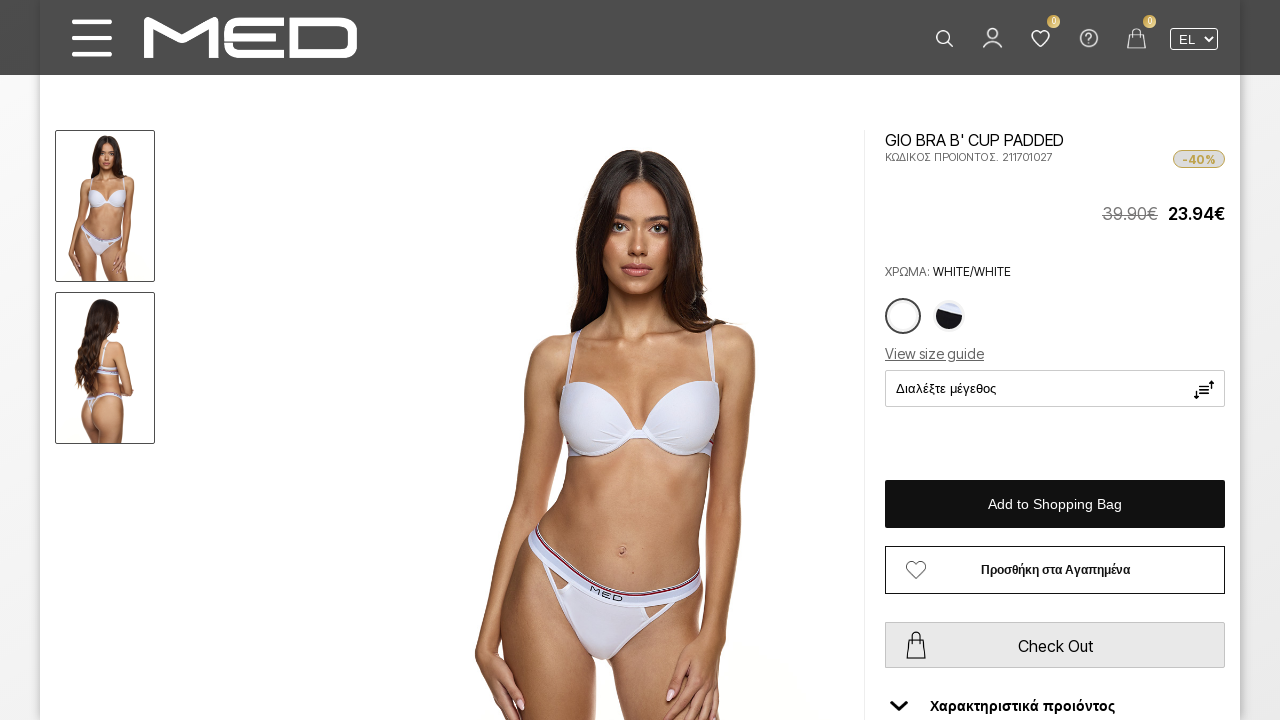

--- FILE ---
content_type: text/html; charset=UTF-8
request_url: https://med.com.gr/show_Product.php?PID=211701027&color=210&ClickAway&OutOfFrame=1
body_size: 10871
content:

<script>
	var URL = "" + window.parent.location + "";
	var n = URL.includes("&OutOfFrame=1");
	if (window.location !== window.parent.location) {
		//console.log("The page is in an iframe");
	} else {
		//console.log("The page is not in an iframe");
		if (n == false) {
			window.location.href = "" + window.location.href + "&OutOfFrame=1";
			exit;
		}
	}
</script>

<!DOCTYPE html>
<html lang="el" xml:lang="el">
<!--[if lt IE 7]>      <html class="no-js lt-ie9 lt-ie8 lt-ie7"> <![endif]-->
<!--[if IE 7]>         <html class="no-js lt-ie9 lt-ie8"> <![endif]-->
<!--[if IE 8]>         <html class="no-js lt-ie9"> <![endif]-->
<!--[if gt IE 8]><!--><!--<![endif]-->

<head>
<script>
function AddToCart(TARGET, ID, addPID, addCLR, priceList, EAN, randomItemID) {
	//console.log(ID);
	//console.log(addPID);
	//console.log(addCLR);
	//console.log(priceList);
	//console.log(EAN);
	//console.log($(".PickSizeBigSelect").val());
	//console.log($(".PickSizeBigSelect option:selected").text());
	//console.log(randomItemID);
	cleanColorDriver = randomItemID.split("-");
	clean_Color_Driver = cleanColorDriver[(cleanColorDriver.length - 2)];
	//console.log(clean_Color_Driver);

	var LogismosItemID = addPID + "-" + clean_Color_Driver + "-" + $(".PickSizeBigSelect option:selected").text() + "";
	//console.log(LogismosItemID);
	// set defaults because fucking piece of shit Internet Explorer not working..
	if (EAN === undefined || EAN == "") {
		EAN = '0';
	}
	//console.log(EAN);
//var r = confirm('Είστε σίγουροι για τη διαγραφή;');
		//if (r == true) {
	//var EAN_Code = $(".SelectedEAN13_"+ID+"").val();
	var EAN_Code = $(".PickSizeBigSelect").val();
	//console.log(LogismosItemID);
	if (EAN != '0') { EAN_Code = EAN; }
	if ((EAN_Code == "" || $("#PickSizeBigSelectQNT").val() == 0)) {
		if (EAN_Code == "") { 
			$(".PickSizeBigSelect").css({"border-color":"#f17d7d"});
		} 
		if ($(".PickSizeBigSelectQNT").val() == 0) {
			$(".PickSizeBigSelectQNT").css({"border-color":"#f17d7d"});
		}
			$(".showRoomCardMessage"+ID+"").fadeOut().fadeIn().text('');
	} else {
		if (1 == 1) {
			$(".showRoomCardMessage"+ID+"").fadeOut().fadeIn().text('');
// Post the Data |----------------------------------------------------------------------------------------//	
			$.ajax({
        		type: 'POST',
        		url: 'includes/AjaxFunctions.php',
        		data: {
					"EAN13": EAN_Code,
					"TARGET": TARGET,
            		"ID": ID,
					"addPID": LogismosItemID,
					"addCLR": addCLR,
					"priceList": priceList,
					"addQnt": $("#PickSizeBigSelectQNT").val()
        		},
        	success: function (data) {
				$("#BasketBox").hide().html(data).fadeIn();
        	},
    	});
/// Post the Data |---------------------------------------------------------------------------------------//
	};
	}
}
function GT4_event(event, productID, productTitle, productPrice, productDiscount, productSize, productQnt, productColor, productCategory1, productCategory2, productCategory3) {
	//console.log("GT4 | Add to cart send Data");
	//console.log(event);
	//console.log(productID);
	//console.log(productTitle);
	//console.log(productPrice);
	//console.log(productDiscount);
	//console.log(productSize);
	//console.log(productQnt);
	//console.log(productColor);
	//console.log(productCategory1);
	//console.log(productCategory2);
	//console.log(productCategory3);
	finalPrice = parseFloat(productPrice * productQnt).toFixed(2);
	if (productDiscount) {
		finalDiscount = parseFloat(productDiscount).toFixed(2);
	} else {
		finalDiscount = 0;
	}
	// Push the data stream
		dataLayer.push({ ecommerce: null });  // Clear the previous ecommerce object.
		dataLayer.push({
		event: event,
		ecommerce: {
			currency: "EUR",
			value: finalPrice,
			items: [
			{
			item_id: productID,
			item_name: productTitle,
			discount: finalDiscount,
			index: 0,
			item_brand: "MED",
			item_category: productCategory1,
			item_category2: productCategory2,
			item_category3: productCategory3,
			item_variant: productColor,
			location_id: "ChIJ7eAoFPQ4qBQRqXTVuBXnugk",
			price: productPrice,
			quantity: productQnt
			}
			]
		}
		});
}
	
function UpdateQNTInCart(EAN2update, QNT, SpecialCase) {
	var r = confirm('');
		if (r == true) {
			$(".CartQNT_"+EAN2update+"").hide();
// Post the Data |----------------------------------------------------------------------------------------//	
			$.ajax({
        		type: 'POST',
        		url: 'includes/AjaxFunctions.php',
        		data: {
					"EAN2update": EAN2update,
					"oldQNT": QNT,
					"newQNT": $(".CartQNT_"+EAN2update+"").val(),
					"SpecialCase": SpecialCase
        		},
        	success: function (data) {
				$("#BasketBox").hide().html(data).fadeIn();
        	},
    	});
/// Post the Data |---------------------------------------------------------------------------------------//
	} else {
		 $(".CartQNT_"+EAN2update+"").val(QNT);
	};
}	
	
function DeletePRDFromCart(EAN2delete, target) {
	// set defaults because fucking piece of shit Internet Explorer not working..
	if (target === undefined) {
		target = 'cart';
	}
	var r = confirm('Να γίνει διαγραφή από το καλάθι;');
		if (r == true) {
// Post the Data |----------------------------------------------------------------------------------------//	
			$.ajax({
        		type: 'POST',
        		url: 'includes/AjaxFunctions.php',
        		data: {
					"EAN2delete": EAN2delete,
					"deleteFromTarget": target
        		},
        	success: function (data) {
				$("#BasketBox").hide().html(data).fadeIn();
        	},
    	});
/// Post the Data |---------------------------------------------------------------------------------------//
	};
}
	
function CheckCoupon(Coupon) {
	var r = true;
	if (r == true && Coupon > 0 && Coupon != "") {
// Post the Data |----------------------------------------------------------------------------------------//	
			$.ajax({
        		type: 'POST',
        		url: 'includes/AjaxFunctions.php',
        		data: {
					"CheckCoupon": Coupon
        		},
        	success: function (data) {
				$("#BasketBox").hide().html(data).fadeIn();
        	},
    	});
/// Post the Data |---------------------------------------------------------------------------------------//
	};
}
</script>


<head>
	<meta name="generator" content="HTML Tidy for Linux (vers 25 March 2009), see www.w3.org">
<link rel="shortcut icon" href="gfx/favicon.ico"> 

<!--<meta name="viewport" content="width=device-width, initial-scale=1, maximum-scale=2.0">-->
<meta name="viewport" content="width=device-width, initial-scale=1">
<meta http-equiv="Content-Type" content="text/html; charset=UTF-8">
<meta name="keywords" content="MED.COM.GR | swimwear,underwear  and more!
swimwear, underwear, underwear shopping, man underwear, thongs underwear,
sports underwear, underwear shop, lingerie, underwear collections, glamorous
collections">
  <meta name="robots" content="index,follow">
  <meta name="description" content="MED.COM.GR | swimwear,underwear  and more!
swimwear, underwear, underwear shopping, man underwear, thongs underwear,
sports underwear, underwear shop, lingerie, underwear collections, glamorous
collections">

<script src="JS/jquery-3.7.1.min.js"></script>


<!-- Google tag (gtag.js) | Google Analytics Version 4 -->
<script async src="https://www.googletagmanager.com/gtag/js?id=G-SHP2ZC6Z4B"></script>
<script>
  window.dataLayer = window.dataLayer || [];
  function gtag(){dataLayer.push(arguments);}
  gtag('js', new Date());

  gtag('config', 'G-SHP2ZC6Z4B');
</script>
<!--/Google tag (gtag.js) | Google Analytics Version 4 -->
<!-- Google Tag Manager (noscript) -->
<noscript><iframe src="https://www.googletagmanager.com/ns.html?id=GTM-MQH488JR"
height="0" width="0" style="display:none;visibility:hidden"></iframe></noscript>
<!-- End Google Tag Manager (noscript) -->
<!-- Google Tag Manager -->
<script>(function(w,d,s,l,i){w[l]=w[l]||[];w[l].push({'gtm.start':
new Date().getTime(),event:'gtm.js'});var f=d.getElementsByTagName(s)[0],
j=d.createElement(s),dl=l!='dataLayer'?'&l='+l:'';j.async=true;j.src=
'https://www.googletagmanager.com/gtm.js?id='+i+dl;f.parentNode.insertBefore(j,f);
})(window,document,'script','dataLayer','GTM-MQH488JR');</script>
<!-- End Google Tag Manager -->

<!-- Meta Pixel Code -->
<script>
if ( self == top ) {
  console.log("load");
  !function(f,b,e,v,n,t,s)
  {if(f.fbq)return;n=f.fbq=function(){n.callMethod?
  n.callMethod.apply(n,arguments):n.queue.push(arguments)};
  if(!f._fbq)f._fbq=n;n.push=n;n.loaded=!0;n.version='2.0';
  n.queue=[];t=b.createElement(e);t.async=!0;
  t.src=v;s=b.getElementsByTagName(e)[0];
  s.parentNode.insertBefore(t,s)}(window, document,'script',
  'https://connect.facebook.net/en_US/fbevents.js');
  fbq('init', '5962163510555901');
  fbq('track', 'PageView');
}
</script>
<noscript><img height="1" width="1" style="display:none"
src="https://www.facebook.com/tr?id=5962163510555901&ev=PageView&noscript=1"
/></noscript>
<!-- End Meta Pixel Code -->

<!-- NewsLetter Code -->
<script type="text/javascript">
        window.omnisend = window.omnisend || [];
        omnisend.push(["accountID", "667407b2e1f913ba26a0ee8a"]);
        omnisend.push(["track", "$pageViewed"]);
        !function(){var e=document.createElement("script");
        e.type="text/javascript",e.async=!0,
        e.src="https://omnisnippet1.com/inshop/launcher-v2.js";
        var t=document.getElementsByTagName("script")[0];
        t.parentNode.insertBefore(e,t)}();
</script>
<!-- End NewsLetter Code -->

  <link href="CSS/Trickey_MED.css?f=200126044813" rel="stylesheet" type="text/css" media="screen">


<link rel="stylesheet" type="text/css" href="JS/lightcase-2.5.0/src/css/lightcase.css?f=200126">
<script src="JS/lightcase-2.5.0/src/js/lightcase.js"></script>
<script src="JS/lightcase-2.5.0/vendor/jQuery/jquery.events.touch.js"></script>
<script src="JS/jquery.visible.min.js"></script>


	<title>Product Presentation | med.com.gr</title>

	</head>

<body >

	<div id="BasketBox"></div>

		
<div id="BasketBox"></div>

<div class="SearchPanel">
	<div class="SearchEngineUpper">&nbsp;</div>
	<form action="show_Room.php" method="get" enctype="multipart/form-data" id="SearchForm" onsubmit="return submitHandler()">
		<div class="SearchEngineContainer">
			<div class="SearchEngineClose">X</div>
			<input name="Term" id="Term" class="SearchEngineText" type="text" style="background-image: url(gfx/form_icons/form_icon_search_MED.png) !important;" placeholder="Τι ψάχνετε;" autocomplete="off">
			<input name="Go" id="Go" class="SearchEngineButton" type="button" value="Αναζήτηση">
			<input name="Search" id="Search" type="submit" value="Go" style="display: none">
		</div>
		<div class="SearchAlert">Εισάγετε 3 χαρακτήρες το λιγότερο για αναζήτηση!</div>
	</form>
	<div class="SearchEngineLower">&nbsp;</div>
	<div class="SearchPanelFooter">MED | Copyright 2026 MED ltd | All rights reserved. Luxurious Lingerie Online</div>
</div>

<div class="LoginPanel">
	<div class="LoginEngineClose">X</div>
	<div class="LoginEngineUpper">&nbsp;</div>
	<form action="log_ver.php" method="post" enctype="multipart/form-data" id="LogForm2">
		<input type="hidden" name="MainLogin" id="MainLogin2" value="1">
		<div class="LoginContainer">
			<div class="LoginContainerTop">Login 
							</div>
			<div class="LoginContainerLeft">
				<input name="Unm" id="Unm" style="background-image: url(gfx/form_icons/form_icon_user_MED.png) !important;" class="LoginEngineText" type="text" placeholder="email" autocomplete="off">
				<input name="Ups" id="Ups" style="background-image: url(gfx/form_icons/form_icon_pass_MED.png) !important;" class="LoginEngineText" type="password" placeholder="κωδικός" autocomplete="off">
			</div>
			<div class="LoginContainerRight">
				<div class="HelpSquare RegisterNewUser">
					Δεν έχετε λογαριασμό;<br><span class='headFunctionsButton'>Πατήστε εδώ</span></div>
				<div class="ResetSquare">Ξεχάσατε τον κωδικό σας;<br><span class='headFunctionsButton'>Πατήστε εδώ</span></div>
			</div>
			<input name="LoginGoView" id="LoginGoView2" class="LoginEngineButton" type="submit" value="Είσοδος">
		</div>
		<div class="SearchAlert">Εισάγετε 3 χαρακτήρες το λιγότερο για αναζήτηση!</div>
	</form>
	<div class="LoginEngineLower">&nbsp;</div>
	<div class="LoginPanelFooter">MED | Copyright 2026 MED ltd | All rights reserved. Luxurious Lingerie Online</div>
</div>

<div class="ResetSquarePanel">
	<div class="ResetSquareClose">X</div>
	<div class="ResetSquareUpper">&nbsp;</div>
	<form action="log_ver.php" method="post" enctype="multipart/form-data" id="LogForm">
		<input type="hidden" name="MainLogin" id="MainLogin" value="1">
		<div class="ResetContainer">
			<div class="LoginContainerTop">Ανάκτηση							</div>
			<div class="LoginContainerDetails">Θα σας στείλουμε email με τις οδηγίες ανάκτησης πρόσβασης στον λογαριασμό σας</div>
			<div class="LoginContainerLeft">
				<input name="Rst" id="Rst" style="background-image: url(gfx/form_icons/form_icon_email_MED.png) !important;" class="LoginEngineText" type="text" placeholder="email" autocomplete="off">
			</div>
			<div class="LoginContainerRight">
				<div class="HelpSquare OpenReseter">
					<a href="reseter.php">
						Έχετε κωδικό επαναφοράς;<br><span class='headFunctionsButton'>Πατήστε εδώ</span></a>
				</div>
				<div class="HelpSquare RegisterNewUser">
					Δεν έχετε λογαριασμό;<br><span class='headFunctionsButton'>Πατήστε εδώ</span></div>
			</div>
			<input name="LoginGoView" id="LoginGoView" class="LoginEngineButton" type="submit" value="Επαναφορά">
		</div>
		<div class="SearchAlert">Εισάγετε 3 χαρακτήρες το λιγότερο για αναζήτηση!</div>
	</form>
	<div class="ResetSquareLower">&nbsp;</div>
	<div class="ResetSquareFooter">MED | Copyright 2026 MED ltd | All rights reserved. Luxurious Lingerie Online</div>
</div>

<div class="RegisterPanel">
	<div class="RegisterEngineClose">X</div>
	<div class="RegisterEngineUpper">&nbsp;</div>
	<form action="" method="post" enctype="multipart/form-data" id="LogForm3">
		<input type="hidden" name="MainRegister" id="MainRegister" value="1">
		<input type="hidden" name="ActiveForm" value="NL">
		<div class="RegisterContainer">
			<div class="RegisterContainerTop">Register
							</div>
			<div class="RegisterContainerLeft">
				<!--------------------------------------------------------------------->
				<span class="InputErrorHandler">
					</span>
				<input name="NL_email" id="NL_email" style="background-image: url(gfx/form_icons/form_icon_email_MED.png) !important;" class="LoginEngineText
				" type="text" value="" placeholder="Email *">
				<span class="InputErrorHandler">
					</span>
				<select name="NL_gender" style="background-image: url(gfx/form_icons/form_icon_gender_MED.png) !important;" id="NL_gender" class="LoginEngineSelect">
					<option value="0" >Φύλο *</option>
					<option value="man" >Άντρας</option>
					<option value="woman" >Γυναίκα</option>
					<option value="unknown" >Άλλο</option>
				</select>

				<span class="InputErrorHandler">
					</span>
				<input name="NL_pass" style="background-image: url(gfx/form_icons/form_icon_pass_MED.png) !important;" class="LoginEngineText
				" type="password" value="" placeholder="Κωδικός *">

				<span class="InputErrorHandler">
					</span>
				<input name="NL_Vpass" style="background-image: url(gfx/form_icons/form_icon_vpass_MED.png) !important;" class="LoginEngineText
				" type="password" value="" placeholder="Επιβεβαίωση κωδικού *">
				<!--------------------------------------------------------------------->
			</div>
			<div class="RegisterContainerRight">
				<div class="HelpSquare OpenLoginPanel">
					Έχετε ήδη λογαριασμό;<br><span class='headFunctionsButton'>Πατήστε εδώ</span></div>
				<div class="ResetSquare">Ξεχάσατε τον κωδικό σας;<br><span class='headFunctionsButton'>Πατήστε εδώ</span></div>
			</div>

			<input type="submit" class="LoginEngineButton" value="Δημιουργία χρήστη">

		</div>
		<div class="SearchAlert">Εισάγετε 3 χαρακτήρες το λιγότερο για αναζήτηση!</div>
	</form>
	<div class="RegisterEngineLower">&nbsp;</div>
	<div class="LoginPanelFooter">MED | Copyright 2026 MED ltd | All rights reserved. Luxurious Lingerie Online</div>
</div>

<div id="mainHeader">
	<div class="mainHeaderContainer">
		<div id="mainLogo">
			<div id="burger"></div>
			<div id="Logo">
				<a class="fullFitURL" href="https://med.com.gr"></a>
			</div>
		</div>

		<div id="mainOption">
			<span class="mainIcon mainIcon1 Searcher">
			</span>
			<span class="mainIcon mainIcon2">
									<a class="MobileAccount OpenLoginPanel">
										</a>
			</span>
			<span class="mainIcon mainIcon3">
				<a href="cart.php?loved=1">
					<span class="LovedCount">
						0					</span>
				</a>
			</span>
			<span class="mainIcon mainIcon4">
				<a href="messageBoard"></a>
			</span>
			<span class="mainIcon mainIcon5">
				<a href="QA"></a>
			</span>
			<span class="mainIcon mainIcon6">
				<a href="cart.php">
					<span class="CartCount">
						0					</span>
				</a>
			</span>
			<span class="mainIcon mainIcon7">
				<select id="LangSelectBox" name="">
										<option value="el" selected="selected">EL</option>
					<option value="en" >EN</option>
														</select>
				<script>
					$(function() {
						$("#LangSelectBox").change(function() {
							location.href = "lang_set.php?lang=" + $(this).val() + "";
						})
					})
				</script>
			</span>
		</div>


				<div class="menuExpanded">
			<div id="mainLogoX">
				<div id="burgerX"></div>
				<div id="LogoX"></div>
			</div>
			<div id="menuBody">
				<a href="show_Room.php?new=1&g=w">
				<span class="mainLink">
					<span class="LinkLabel">Women</span>
				</span>
				</a>
				<a href="show_Room.php?g=w&new=1">
					<span class="SubLink">New Collection</span>
				</a>
				<a href="show_Room.php?g=w&basic=1">
					<span class="SubLink">Basic</span>
				</a>
				<a href="show_Room.php?g=w&gen=uw">
					<span class="SubLink">Underwear</span>
				</a>
				<a href="show_Room.php?g=w&gen=ow">
					<span class="SubLink">Loungewear</span>
				</a>
				<a href="show_Room.php?g=w&gen=bs">
					<span class="SubLink">Beachwear</span>
				</a>
				<a href="show_Room.php?g=w&gen=ft">
					<span class="SubLink">Athleisure</span>
				</a>
				

				<a href="show_Room.php?new=1&g=m">
					<span class="mainLink">
						<span class="LinkLabel">Men</span>
					</span>
				</a>
				<a href="show_Room.php?g=m&new=1">
					<span class="SubLink">New Collection</span>
				</a>
				<a href="show_Room.php?g=m&basic=1">
					<span class="SubLink">Basic</span>
				</a>
				<a href="show_Room.php?g=m&gen=uw">
					<span class="SubLink">Underwear</span>
				</a>
				<a href="show_Room.php?g=m&gen=ow">
					<span class="SubLink">Loungewear</span>
				</a>
				<a href="show_Room.php?g=m&gen=bs">
					<span class="SubLink">Beachwear</span>
				</a>
				<a href="show_Room.php?g=m&gen=ft">
					<span class="SubLink">Athleisure</span>
				</a>
				
				<a href="show_Room.php?gen=ac">
					<span class="mainLink">
						<span class="LinkLabel">Accessories</span>
					</span>
				</a>
				
				<a href="show_Room.php?g=g">
					<span class="mainLink">
						<span class="LinkLabel">Eyewear</span>
					</span>
				</a>

				
				<a href="show_Room.php?special=1">
					<span class="mainLink">
						<span class="LinkLabel">Offers</span>
					</span>
				</a>
			</div>
						
		</div>

	</div>
</div>
	<div class="Content " id="Content" style="max-height: 100% !important;">

		<div id="Main">
			
			<div class="ShowLeft">
								<div class="ProdPicMain" style="background-image: url(products/imgs/211701027_210-01.jpg)"></div>
				<dic class="ProdPics">
											<div class="ProdPicsThumbs" style="background-image: url(products/imgs/211701027_210-01.jpg)" onClick="changeMainBG('211701027_210-01.jpg')"></div>
											<div class="ProdPicsThumbs" style="background-image: url(products/imgs/211701027_210-02.jpg)" onClick="changeMainBG('211701027_210-02.jpg')"></div>
					
					
				</dic>
			</div>

			<div class="ShowRight">
				<div class="ShowRightTitle">GIO BRA B&#39; CUP PADDED 				</div>
				<div class="ShowRightRef ClickAway_enhance_text_color">ΚΩΔΙΚΟΣ ΠΡΟΙΟΝΤΟΣ. 211701027											<span class="DiscPer">-40%</span>
									</div>

				<span class="PriceTag"><span class='arxikh'>39.90&#8364;</span>23.94&#8364;</span>

				
				<div class="RestOfThePicks">

											<div class="PickOtherColor">
							<div class="PickOtherColorTitle">
								<span class="PickOtherColor_Title">ΧΡΩΜΑ: <span class='activeColorPick'>WHITE/WHITE</span>								</span>
							</div>
																<a class='showRoomCardImageLink' href='show_Product.php?PID=211701027&color=210&ClickAway='>
										<div class="ColorOptionContainer">
											<div class="OtherColorOption  pickedColor " style="background-color: WHITE/WHITE; ">
																							</div>
											<div class="OtherColorText ClickAway_enhance_text_color">WHITE/WHITE</div>
											<div class="ActiveColor" style="background-color: #000000"></div>
										</div>
									</a>
																		<a class='showRoomCardImageLink' href='show_Product.php?PID=211701027&color=076&ClickAway='>
										<div class="ColorOptionContainer">
											<div class="OtherColorOption " style="background-color: #f1f1f1; background-image: url(products/color_imgs/211701027_076.jpg);; ">
																							</div>
											<div class="OtherColorText ClickAway_enhance_text_color">BLACK/WHITE</div>
											<div class="ActiveColor" ></div>
										</div>
									</a>
																						</div>
					
					<div class="PickSizeBig">
						<div class="DIscoverYourSize"><a href="unipage.php?PID=12&NL=999">View size guide</a></div>
						<script>
							sizeRests = Array();
						</script>

						<div class="SizeAlertPlace">
							<div class="SizeAlert">&nbsp;</div>
						</div>
						<select id="PickSizeBigSelect" class="PickSizeBigSelect" onChange="SetSizeAlert(); revealQNT()">
							<option value="">Διαλέξτε μέγεθος</option>
															<option value="5210120247574" >80B</option>
															<option value="5210120247581" >85B</option>
													</select>

						<select id="PickSizeBigSelectQNT" class="PickSizeBigSelectQNT" onChange="removeErrorAlert()">
							<option value="0">Διαλέξτε ποσότητα</option>
															<option class="QNT_option QNT_option1" value="1">1</option>
															<option class="QNT_option QNT_option2" value="2">2</option>
															<option class="QNT_option QNT_option3" value="3">3</option>
															<option class="QNT_option QNT_option4" value="4">4</option>
															<option class="QNT_option QNT_option5" value="5">5</option>
															<option class="QNT_option QNT_option6" value="6">6</option>
															<option class="QNT_option QNT_option7" value="7">7</option>
															<option class="QNT_option QNT_option8" value="8">8</option>
															<option class="QNT_option QNT_option9" value="9">9</option>
															<option class="QNT_option QNT_option10" value="10">10</option>
													</select>

						<script>
															sizeRests["5210120247574"] = '3';
															sizeRests["5210120247581"] = '2';
													</script>

					</div>

					
					<div class="AddOptions">
						<input type="hidden" id="SelectedEAN13" class="SelectedEAN13_37153" value="">
						<div class="productMessageBoard">
	<div class="AlreadyAdded showRoomCardMessage showRoomCardMessage37153"></div>
</div>
						
						<button class="AddToBagBig " onClick='AddToCart(
			"Cart",
			"37153",
			"211701027", 
			"210",
			"Lianikis", 
			"", 
			"211701027-210-80B"
			), 
			GT4_event(
				"add_to_cart", 
				"GIO BRA B&#39; CUP PADDED ", 
				"211701027", 
				"23.94", 
				"40", 
				$(".PickSizeBigSelect option:selected").text(), 
				$("#PickSizeBigSelectQNT").val(), 
				"WHITE/WHITE", 
				"Women", 
				"Underwear", 
				"Bras"
				)'>Add to Shopping Bag</button>
													<button class="AddToFavoritesBig" onClick='AddToCart(
								"Loved",
								"37153",
								"211701027", 
								"210",
								"Lianikis",
								"",
								"211701027-210-80B"
								)'>Προσθήκη στα Αγαπημένα</button>
													<span class="goToMyCart" onclick="goToMyCart()">Check Out</span>
						<script>
							function goToMyCart(){
								console.log("ok");
								//window.opener.location.href = "cart.php";
								window.parent.location.href = "cart.php";
								window.close();
							}
						</script>
					</div>
				</div>

				<div class="accordions">
					<div class="accordion accordion1">
						<div class="accordionTitle" onclick="accordion(1)">
							Χαρακτηριστικά προιόντος							<div class="accordionManage accordionManage1"> </div>
						</div>
						<div class="accordionContent accordionContent1">
							<div class="showProductAttributes">


							Κατηγορία: Underwear<br>							Υποκατηγορία: Bras<br>																												
							Σεζόν: BASIC<br>							Χρώμα: WHITE/WHITE<br>														</div>
						</div>
					</div>
					<div class="accordion accordion2">
						<div class="accordionTitle" onclick="accordion(2)">
							 Παραδόσεις και Eπιστροφές							<div class="accordionManage accordionManage2"> </div>
						</div>
						<div class="accordionContent accordionContent2">
							<iframe class="productDetailsIframe" src="unipage.php?PID=34&NL=10" frameBorder="0">Browser not compatible.</iframe>
						</div>
					</div>
					<div class="accordion accordion3" style="display: none;">
						<div class="accordionTitle" onclick="accordion(3)">
							Αναζήτηση σε Kατάστημα
							<div class="accordionManage accordionManage3"> </div>
						</div>
						<div class="accordionContent accordionContent3">Αναζήτηση σε Kατάστημα</div>
					</div>
					<div class="accordion accordion4" style="display: none;">
						<div class="accordionTitle" onclick="accordion(4)">
							Customer Care
							<div class="accordionManage accordionManage4"> </div>
						</div>
						<div class="accordionContent accordionContent4">
							<iframe class="productDetailsIframe" src="contact.php?pid=211701027" frameBorder="0">Browser not compatible.</iframe>
						</div>
					</div>
				</div>
				
				<div class="VariousInfos">
					<a href="unipage.php?PID=9&NL=999">
						<div class="VariousLeft" style="background-image: url(gfx/deliveryIcon.png)">Παραδόσεις και επιστροφές</div>
					</a>
					<a class="ReachToStore" href="unipage.php?PID=14&NL=999">
						<div class="VariousRight" style="background-image: url(gfx/locationIcon.png)">Αναζήτηση σε κατάστημα</div>
					</a>
					<a href="contact.php?pid=211701027">
						<div class="VariousRight">Ρωτήστε μας για αυτό</div>
					</a>
					<a href="unipage.php?PID=14&NL=999">
						<div class="VariousLeft" style="background-image: url(gfx/shareIcon.png)">Share</div>
					</a>
				</div>

				<div class="VariousInfosContainer">
					<div class="closeVariousContainer readMoreProduct">Close | X</div>
					<div class="SpecificInfos">
						<div class="descriptionInfos Open">
							Description
						</div>
						<div class="SpecificationsInfos">
							Specifications
						</div>
					</div>
					<div class="descriptionInfosContainer">
						<div class="descriptionInfosText OpenText">
							Lorem ipsum dolor sit amet, consectetur adipiscing elit, sed do eiusmod tempor incididunt ut labore et dolore magna aliqua. Ut enim ad minim veniam, quis nostrud exercitation ullamco laboris nisi ut aliquip ex ea commodo consequat. Duis aute irure dolor in reprehenderit in voluptate velit esse cillum dolore eu fugiat nulla pariatur. Excepteur sint occaecat cupidatat non proident, sunt in culpa qui officia deserunt mollit anim id est laborum.
							<br><br>
							Lorem ipsum dolor sit amet, consectetur adipiscing elit, sed do eiusmod tempor incididunt ut labore et dolore magna aliqua. Ut enim ad minim veniam, quis nostrud exercitation ullamco laboris nisi ut aliquip ex ea commodo consequat. Duis aute irure dolor in reprehenderit in voluptate velit esse cillum dolore eu fugiat nulla pariatur. Excepteur sint occaecat cupidatat non proident, sunt in culpa qui officia deserunt mollit anim id est laborum.
						</div><a class="readMoreProduct descriptionInfosReadMore OpenReadMore">Read more</a>
					</div>
					<div class="SpecificationsInfosContainer">
						<div class="SpecificationsInfosText">
							Lorem ipsum dolor sit amet, consectetur adipiscing elit, sed do eiusmod tempor incididunt ut labore et dolore magna aliqua. Ut enim ad minim veniam, quis nostrud exercitation ullamco laboris nisi ut aliquip ex ea commodo consequat. Duis aute irure dolor in reprehenderit in voluptate velit esse cillum dolore eu fugiat nulla pariatur. Excepteur sint occaecat cupidatat non proident, sunt in culpa qui officia deserunt mollit anim id est laborum.
							<br><br>
							Lorem ipsum dolor sit amet, consectetur adipiscing elit, sed do eiusmod tempor incididunt ut labore et dolore magna aliqua. Ut enim ad minim veniam, quis nostrud exercitation ullamco laboris nisi ut aliquip ex ea commodo consequat. Duis aute irure dolor in reprehenderit in voluptate velit esse cillum dolore eu fugiat nulla pariatur. Excepteur sint occaecat cupidatat non proident, sunt in culpa qui officia deserunt mollit anim id est laborum.
						</div><a class="readMoreProduct SpecificationsInfosReadMore">Read more</a>
					</div>
				</div>
			</div>

		</div>

		<script>
			function accordion(id) {
				console.log(id);
				if ($(".accordionManage" + id).hasClass("openInfo")) {
					$(".accordionManage" + id).removeClass("openInfo");
					$(".accordionContent" + id).slideUp();
				} else {
					$(".accordionManage" + id).addClass("openInfo");
					$(".accordionContent" + id).slideDown();
				}
			}
			function SetSizeAlert() {
				$('#PickSizeBigSelect').removeAttr('style');
				$("#SelectedEAN13").val($("#PickSizeBigSelect").val());
				// console.log(sizeRests[$("#PickSizeBigSelect").val()]);
				if (sizeRests[$("#PickSizeBigSelect").val()] == 1) {
					$(".SizeAlert").fadeOut();
					setTimeout(function() {
						$(".SizeAlert").removeClass("fewItems").addClass("lastItem").fadeIn().text("Τελευταίο τεμάχιο!");
					}, 300);
				} else
				if (sizeRests[$("#PickSizeBigSelect").val()] > 1 && sizeRests[$("#PickSizeBigSelect").val()] <= 3) {
					$(".SizeAlert").fadeOut();
					setTimeout(function() {
						$(".SizeAlert").removeClass("lastItem").addClass("fewItems").fadeIn().text("Τελευταία τεμάχια!");
					}, 300);
				} else {
					$(".SizeAlert").fadeOut();
					setTimeout(function() {
						$(".SizeAlert").removeClass("lastItem").removeClass("fewItems").fadeIn().text("");
					}, 0);
				}
			}

			function revealQNT() {
				if ($("#PickSizeBigSelect").val() == "") {
					$("#PickSizeBigSelectQNT").fadeOut();
					$(".QNT_option").hide();
					$("#PickSizeBigSelectQNT").val("0");
				} else {
					$(".QNT_option").hide().attr('disabled', 'disabled');
					$("#PickSizeBigSelectQNT").val($("#PickSizeBigSelectQNT option:first").val());
					$('#PickSizeBigSelectQNT').removeAttr('style');
					$("#PickSizeBigSelectQNT").fadeIn();

					for (i = 0; i <= parseInt(sizeRests[$("#PickSizeBigSelect").val()]); i++) {
						$(".QNT_option" + i + "").removeAttr('disabled').show();
					}
				}
			}

			function removeErrorAlert() {
				$("#PickSizeBigSelectQNT").css({
					"border-color": ""
				});
			}

			function changeMainBG(url) {
				$('.ProdPicMain').fadeOut(00).fadeIn(300).css('background-image', 'url(products/imgs/' + url + ')');
			}

			// product infos box switch
			$(".descriptionInfos").click(function() {
				if ($(".descriptionInfos").hasClass("Open")) {} else {
					$(".descriptionInfosReadMore").addClass("OpenReadMore");
					$(".SpecificationsInfosReadMore").removeClass("OpenReadMore");
					$(".SpecificationsInfos").removeClass("Open");
					$(".SpecificationsInfosText").hide().removeClass("OpenText");
					$(".descriptionInfos").addClass("Open");
					$(".descriptionInfosText").fadeIn(800).addClass("OpenText");
				}
			});
			$(".SpecificationsInfos").click(function() {
				if ($(".SpecificationsInfos").hasClass("Open")) {} else {
					$(".SpecificationsInfosReadMore").addClass("OpenReadMore");
					$(".descriptionInfosReadMore").removeClass("OpenReadMore");
					$(".descriptionInfos").removeClass("Open");
					$(".descriptionInfosText").hide().removeClass("OpenText");
					$(".SpecificationsInfos").addClass("Open");
					$(".SpecificationsInfosText").fadeIn(800).addClass("OpenText");
				}
			});

			// open/close the descriptions container
			$('.readMoreProduct').click(function() {
				if ($(".VariousInfosContainer").hasClass("openVariousContainer")) {
					$(".VariousInfosContainer").removeClass("openVariousContainer");
					$(".descriptionInfos, .SpecificationsInfos").removeClass("VariousInfosOpen");
					$(".readMoreProduct").removeClass("readMoreProductOpen");
					$(".closeVariousContainer").hide();
					$(".descriptionInfosText, .SpecificationsInfosText").removeClass("OpenTexts");
				} else {
					$(".VariousInfosContainer").addClass("openVariousContainer");
					$(".descriptionInfos, .SpecificationsInfos").addClass("VariousInfosOpen");
					$(".readMoreProduct").addClass("readMoreProductOpen");
					$(".closeVariousContainer").fadeIn();
					$(".descriptionInfosText, .SpecificationsInfosText").addClass("OpenTexts");
				}
			});

			GT4_event("view_item", "GIO BRA B&#39; CUP PADDED ", "211701027", "23.94", "40", $(".PickSizeBigSelect option:selected").text(), $("#PickSizeBigSelectQNT").val(), "WHITE/WHITE", "Women", "Underwear", "Bras");
		</script>

		
<div id="mainFooter">
	<div class="mainFooterLogo"></div>
	<div class='footerColumn'>
		<div class='footerColumnTitle'>Σχετικά με μας</div>
			<div class='footerLink'>
				<a href='Announcements'>Ανακοινώσεις
				</a>
			</div>
			<div class='footerLink'>
				<a href='ourStores'>Καταστήματα
				</a>
			</div>
			<div class='footerLink'>
				<a href='company'>Η εταιρεία
				</a>
			</div>
			<div class='footerLink'>
				<a href='MED-Euroleague'>MED Fitness
				</a>
			</div>
			<div class='footerLink'>
				<a href='contactUs'>Επικοινωνία
				</a>
			</div></div>
				<div class='sexy_vertical_line 6'></div>
				<div class='footerColumn'>
				<div class='footerColumnTitle'>Όροι</div>
				
			<div class='footerLink'>
				<a href='GeneralMeeting'>Πρόσκλησεις σε Γενικές Συνελεύσεις
				</a>
			</div>
			<div class='footerLink'>
				<a href='MeetingResults'>Αποτελέσματα Γενικών Συνελεύσεων
				</a>
			</div>
			<div class='footerLink'>
				<a href='InvestmentRelations'>Επενδυτικές σχέσεις
				</a>
			</div>
			<div class='footerLink'>
				<a href='generalTerms'>Γενικοί όροι
				</a>
			</div>
			<div class='footerLink'>
				<a href='CorporateGovernanceCode'>Κώδικες
				</a>
			</div>
			<div class='footerLink'>
				<a href='termsConditions'>Πολιτική Απορρήτου
				</a>
			</div>
			<div class='footerLink'>
				<a href='payments'>Πληρωμές
				</a>
			</div>
			<div class='footerLink'>
				<a href='ArticlesOfIncorporation'>Καταστατικό εταιρείας
				</a>
			</div>
			<div class='footerLink'>
				<a href='Flyer'>Πληροφοριακό Έντυπο MED
				</a>
			</div>
			<div class='footerLink'>
				<a href='deliveryPolicies'>Παραδόσεις
				</a>
			</div>
			<div class='footerLink'>
				<a href='returnPolicies'>Επιστροφές & Τρόποι αντικατάστασης
				</a>
			</div></div>
				<div class='sexy_vertical_line 17'></div>
				<div class='footerColumn'>
				<div class='footerColumnTitle'>Βοήθεια</div>
				
			<div class='footerLink'>
				<a href='QA'>Συχνές ερωτήσεις
				</a>
			</div>
			<div class='footerLink'>
				<a href='findYourSize'>Οδηγός μεγεθών
				</a>
			</div>
			<div class='footerLink'>
				<a href='clothesCare'>Σωστή πλύση και φροντίδα μαγιό
				</a>
			</div></div>
	<div class='footerSocialColumn'>
		<div class='footerColumnTitle'>Η MED δέχεται</div>
		<span class="accepted_Cards">
			<img class="acceptedCards" src="gfx/front/acceptedCards.png">
		</span>
	
		<div class='footerColumnTitle'>Ακολουθήστε Μας</div>

		<a target="_blank" href="https://twitter.com/label_med"><img class="socialIcon" src="gfx/socialIcons/twitter_MED.png" alt="twitter | MED.com.gr" /></a>
		<a target="_blank" href="https://www.instagram.com/med.com.gr/"><img class="socialIcon" src="gfx/socialIcons/instagram_MED.png" alt="instagram | MED.com.gr" /></a>
		<a target="_blank" href="https://www.facebook.com/med.com.gr/"><img class="socialIcon" src="gfx/socialIcons/facebook_MED.png" alt="facebook | MED.com.gr" /></a>
		<a target="_blank" href="https://wa.me/306932657683"><img class="socialIcon" src="gfx/socialIcons/whatsapp_MED.png" alt="whatsapp | MED.com.gr" /></a>
		<a target="_blank" href="https://www.youtube.com/channel/UCkmNc3gganvaB6mEu7TBqTg?view_as=subscriber"><img class="socialIcon" src="gfx/socialIcons/youtube_MED.png" alt="" /></a>
		<a href="contact.php"><img class="socialIcon" src="gfx/socialIcons/contactUs_MED.png" alt="" /></a>
		
		<div class="EuroleagueFooter">
			<a href="MED-Euroleague">
				<div class="MedFitnessBanner">
					<img src="gfx/medFitnessBanners/MED-EUROLEAGUE-Digital-Banner.gif" style="width:100%; height:auto;">
				</div>
			</a>
		</div>
	</div>

	<div class="madeWithLove">
		<a href="https://trickey.eu" target="_blank">
			Proudly created by <span>Trickey Business</span><img src="https://trickey.eu/files/gfx/TrickeyLogo.png" height="10" alt="Co-Created and designed by : trickey.eu"> | © 2026		</a></span>
	</div>
</div>






<script>
	// show the fixed filters button on mobiles 
	window.onscroll = function (e) {
    	//console.log(window.scrollY);
		if ($(window).width() < 600) {
			console.log("less");
			if (window.scrollY > 160) {
				$("#MobileFilterMenu").addClass("fixTheFilters");
			} 
			if (window.scrollY <= 160) {
				$("#MobileFilterMenu").removeClass("fixTheFilters");
			}

			// hide the filter button when on footer
			if ($('#mainFooter').visible(true)) {
				$("#MobileFilterMenu").fadeOut(); 
			} else {
				$("#MobileFilterMenu").fadeIn();
			}
		}
	};

	// disable the scrolling while on filters
	$("#FilterMenu").on("wheel", function ( e ) {
            var event = e.originalEvent,
                d = -event.deltaY || -event.detail ;

            this.scrollTop += ( d < 0 ? 1 : -1 ) * 30;
            e.preventDefault();
    });

	// filter boxes
	$(".filterContainerTitle").on("click", function() {
		if ($(this).parent().hasClass("filterExpanded")) {
			$(this).parent().removeClass("filterExpanded");
		} else {
			$(this).parent().addClass("filterExpanded");
		}
	});
	// expand the boxes being active
	setTimeout(function() {
															}, 500);
	// still to add categoryFilter
	// still to add sizeFilter

	// Show boxes if must
	$(document).ready(function() {
			});

	// Burger menu and general menu scripts
	$("#burger").on("click", function() {
		$("#burger").css({
			"background-image": "url(../gfx/menuIcons/burgerFalse.png)",
			"opacity": "0"
		});
		$(".menuFrame").hide();
		// $(".subMenuSidePic").hide();
		$(".menuOption").removeClass("active");
		$(".menuExpanded").fadeIn();
		$(this).addClass("active");
		// $(".subMenuSidePic").fadeIn(800);
	});
	$("#burgerX").on("click", function() {
		$("#burger").css({
			"background-image": "url(../gfx/menuIcons/burger.png)",
			"opacity": "100"
		});
		// $(".subMenuSidePic").hide();
		$(".menuFrame").hide();
		$(".menuExpanded").fadeOut();
		$(".menuOption").removeClass("active");
		$('#mainHeader')
			.delay(500)
			.queue(function(next) {
				$(this).css({
					"z-index": "1"
				});
				next();
			});
	});
	$(document).mouseup(function(e) {
		var container = $(".menuExpanded");
		// if the target of the click isn't the container nor a descendant of the container
		if (!container.is(e.target) && container.has(e.target).length === 0) {
			// container.hide();
		}
	});

	$(".menuOption").on("mouseover", function() {
		if (!$(this).hasClass("active")) {
			$(".menuFrame").hide();
			// $(".subMenuSidePic").hide();
			$(".menuOption").removeClass("active");
			$(".menu_" + $(this).attr('class').split(' ')[1]).fadeIn();
			$(this).addClass("active");
			// $(".subMenuSidePic").fadeIn(800);
		}
	});
	$(".menuExpanded").on("mouseleave", function() {
		//$(".subMenuSidePic").hide();
		$(".menuFrame").hide();
		//$(".menuExpanded").css({
		//	"max-height": "0px",
		//	"min-height": "0px"
		//});
		$(".menuOption").removeClass("active");
	});

	// Search engine
	$(".Searcher").click(function() {
		if ($(".Searcher").hasClass("OpenSearch")) {
			$(".Searcher").removeClass("OpenSearch");
			$(".SearchPanel").fadeOut();
		} else {
			$(".Searcher").addClass("OpenSearch");
			$(".SearchPanel").fadeIn();
			$("#Term").val('').focus();
		}
	});
	$(".SearchEngineClose").click(function() {
		$(".Searcher").removeClass("OpenSearch");
		$(".SearchPanel").fadeOut();
	});
	$(".SearchEngineLower, .SearchEngineUpper").click(function() {
		$(".Searcher").removeClass("OpenSearch");
		$(".SearchPanel").fadeOut();
	});

	$("#Go").click(function() {
		if ($("#Term").val() != "" && $("#Term").val().length >= 3) {
			$("#Search").click();
		} else {
			revealSearchAlert();
		}
	});

	function revealSearchAlert() {
		$(".SearchAlert").fadeIn().fadeOut().fadeIn().fadeOut().fadeIn().fadeOut();
	}
	var submitHandler = function() {
		if ($("#Term").val() != "" && $("#Term").val().length >= 3) {
			return true;
		} else {
			revealSearchAlert();
			return false;
		}
	}
	// detect the escape and close the search form..
	jQuery(document).on('keyup', function(evt) {
		if (evt.keyCode == 27) {
			$(".Searcher").removeClass("OpenSearch");
			$(".SearchPanel").fadeOut();
		}
	});

	// Login box
	$(".OpenLoginPanel").click(function() {
		$(".ResetSquare").removeClass("OpenReset");
		$(".ResetSquarePanel").fadeOut();
		$(".RegisterPanel").removeClass("OpenRegister");
		$(".RegisterPanel").fadeOut();
		if ($(".OpenLoginPanel").hasClass("OpenLogin")) {
			$(".OpenLoginPanel").removeClass("OpenLogin");
			$(".LoginPanel").fadeOut();
		} else {
			$(".OpenLoginPanel").addClass("OpenLogin");
			$(".LoginPanel").fadeIn();
			$("#Unm").val('').focus();
		}
	});
	$(".LoginEngineClose").click(function() {
		$(".OpenLoginPanel").removeClass("OpenLogin");
		$(".LoginPanel").fadeOut();
	});
	$(".LoginEngineLower, .LoginEngineUpper").click(function() {
		$(".OpenLoginPanel").removeClass("OpenLogin");
		$(".LoginPanel").fadeOut();
	});

	// detect the escape and close the search form..
	jQuery(document).on('keyup', function(evt) {
		if (evt.keyCode == 27) {
			$(".Searcher").removeClass("OpenSearch");
			$(".OpenLoginPanel").removeClass("OpenLogin");
			$(".RegisterPanel").removeClass("OpenRegister");
			$(".SearchPanel, .RegisterPanel").fadeOut();
			$(".LoginPanel, .RegisterPanel").fadeOut();
		}
	});


	// Reset box
	$(".ResetSquare").click(function() {
		$(".OpenLoginPanel").removeClass("OpenLogin");
		$(".LoginPanel").fadeOut();
		$(".RegisterPanel").removeClass("OpenRegister");
		$(".RegisterPanel").fadeOut();
		if ($(".ResetSquare").hasClass("OpenReset")) {
			$(".ResetSquare").removeClass("OpenReset");
			$(".ResetSquarePanel").fadeOut();
		} else {
			$(".ResetSquare").addClass("OpenReset");
			$(".ResetSquarePanel").fadeIn();
		}
	});
	$(".ResetSquareClose").click(function() {
		$(".ResetSquare").removeClass("OpenReset");
		$(".ResetSquarePanel").fadeOut();
	});
	$(".ResetSquareLower, .ResetSquareUpper").click(function() {
		$(".ResetSquare").removeClass("OpenReset");
		$(".ResetSquarePanel").fadeOut();
	});

	// Register new user box
	$(".RegisterNewUser").click(function() {
		$(".ResetSquare").removeClass("OpenReset");
		$(".ResetSquarePanel").fadeOut();
		$(".OpenLoginPanel").removeClass("OpenLogin");
		$(".LoginPanel").fadeOut();
		if ($(".RegisterPanel").hasClass("OpenRegister")) {
			$(".RegisterPanel").removeClass("OpenRegister");
			$(".RegisterPanel").fadeOut();
		} else {
			$(".RegisterPanel").addClass("OpenRegister");
			$(".RegisterPanel").fadeIn();
			$("#Unm").val('').focus();
		}
	});
	$(".RegisterEngineClose").click(function() {
		$(".RegisterPanel").removeClass("OpenRegister");
		$(".RegisterPanel").fadeOut();
	});
	$(".RegisterEngineLower, .RegisterEngineUpper").click(function() {
		$(".RegisterPanel").removeClass("OpenRegister");
		$(".RegisterPanel").fadeOut();
	});
</script>

--- FILE ---
content_type: text/html; charset=UTF-8
request_url: https://med.com.gr/unipage.php?PID=34&NL=10
body_size: 4060
content:
<!DOCTYPE html>
<html lang="el" xml:lang="el">
<!--[if lt IE 7]>      <html class="no-js lt-ie9 lt-ie8 lt-ie7"> <![endif]-->
<!--[if IE 7]>         <html class="no-js lt-ie9 lt-ie8"> <![endif]-->
<!--[if IE 8]>         <html class="no-js lt-ie9"> <![endif]-->
<!--[if gt IE 8]><!--><!--<![endif]-->

<head>
<script>
function AddToCart(TARGET, ID, addPID, addCLR, priceList, EAN, randomItemID) {
	//console.log(ID);
	//console.log(addPID);
	//console.log(addCLR);
	//console.log(priceList);
	//console.log(EAN);
	//console.log($(".PickSizeBigSelect").val());
	//console.log($(".PickSizeBigSelect option:selected").text());
	//console.log(randomItemID);
	cleanColorDriver = randomItemID.split("-");
	clean_Color_Driver = cleanColorDriver[(cleanColorDriver.length - 2)];
	//console.log(clean_Color_Driver);

	var LogismosItemID = addPID + "-" + clean_Color_Driver + "-" + $(".PickSizeBigSelect option:selected").text() + "";
	//console.log(LogismosItemID);
	// set defaults because fucking piece of shit Internet Explorer not working..
	if (EAN === undefined || EAN == "") {
		EAN = '0';
	}
	//console.log(EAN);
//var r = confirm('Είστε σίγουροι για τη διαγραφή;');
		//if (r == true) {
	//var EAN_Code = $(".SelectedEAN13_"+ID+"").val();
	var EAN_Code = $(".PickSizeBigSelect").val();
	//console.log(LogismosItemID);
	if (EAN != '0') { EAN_Code = EAN; }
	if ((EAN_Code == "" || $("#PickSizeBigSelectQNT").val() == 0)) {
		if (EAN_Code == "") { 
			$(".PickSizeBigSelect").css({"border-color":"#f17d7d"});
		} 
		if ($(".PickSizeBigSelectQNT").val() == 0) {
			$(".PickSizeBigSelectQNT").css({"border-color":"#f17d7d"});
		}
			$(".showRoomCardMessage"+ID+"").fadeOut().fadeIn().text('Επιλέξτε το μέγεθος και ποσότητα!');
	} else {
		if (1 == 1) {
			$(".showRoomCardMessage"+ID+"").fadeOut().fadeIn().text('Παρακαλώ περιμένετε..');
// Post the Data |----------------------------------------------------------------------------------------//	
			$.ajax({
        		type: 'POST',
        		url: 'includes/AjaxFunctions.php',
        		data: {
					"EAN13": EAN_Code,
					"TARGET": TARGET,
            		"ID": ID,
					"addPID": LogismosItemID,
					"addCLR": addCLR,
					"priceList": priceList,
					"addQnt": $("#PickSizeBigSelectQNT").val()
        		},
        	success: function (data) {
				$("#BasketBox").hide().html(data).fadeIn();
        	},
    	});
/// Post the Data |---------------------------------------------------------------------------------------//
	};
	}
}
function GT4_event(event, productID, productTitle, productPrice, productDiscount, productSize, productQnt, productColor, productCategory1, productCategory2, productCategory3) {
	//console.log("GT4 | Add to cart send Data");
	//console.log(event);
	//console.log(productID);
	//console.log(productTitle);
	//console.log(productPrice);
	//console.log(productDiscount);
	//console.log(productSize);
	//console.log(productQnt);
	//console.log(productColor);
	//console.log(productCategory1);
	//console.log(productCategory2);
	//console.log(productCategory3);
	finalPrice = parseFloat(productPrice * productQnt).toFixed(2);
	if (productDiscount) {
		finalDiscount = parseFloat(productDiscount).toFixed(2);
	} else {
		finalDiscount = 0;
	}
	// Push the data stream
		dataLayer.push({ ecommerce: null });  // Clear the previous ecommerce object.
		dataLayer.push({
		event: event,
		ecommerce: {
			currency: "EUR",
			value: finalPrice,
			items: [
			{
			item_id: productID,
			item_name: productTitle,
			discount: finalDiscount,
			index: 0,
			item_brand: "MED",
			item_category: productCategory1,
			item_category2: productCategory2,
			item_category3: productCategory3,
			item_variant: productColor,
			location_id: "ChIJ7eAoFPQ4qBQRqXTVuBXnugk",
			price: productPrice,
			quantity: productQnt
			}
			]
		}
		});
}
	
function UpdateQNTInCart(EAN2update, QNT, SpecialCase) {
	var r = confirm('Να γίνει ενημέρωση του καλαθιού;');
		if (r == true) {
			$(".CartQNT_"+EAN2update+"").hide();
// Post the Data |----------------------------------------------------------------------------------------//	
			$.ajax({
        		type: 'POST',
        		url: 'includes/AjaxFunctions.php',
        		data: {
					"EAN2update": EAN2update,
					"oldQNT": QNT,
					"newQNT": $(".CartQNT_"+EAN2update+"").val(),
					"SpecialCase": SpecialCase
        		},
        	success: function (data) {
				$("#BasketBox").hide().html(data).fadeIn();
        	},
    	});
/// Post the Data |---------------------------------------------------------------------------------------//
	} else {
		 $(".CartQNT_"+EAN2update+"").val(QNT);
	};
}	
	
function DeletePRDFromCart(EAN2delete, target) {
	// set defaults because fucking piece of shit Internet Explorer not working..
	if (target === undefined) {
		target = 'cart';
	}
	var r = confirm('Να γίνει διαγραφή από το καλάθι;');
		if (r == true) {
// Post the Data |----------------------------------------------------------------------------------------//	
			$.ajax({
        		type: 'POST',
        		url: 'includes/AjaxFunctions.php',
        		data: {
					"EAN2delete": EAN2delete,
					"deleteFromTarget": target
        		},
        	success: function (data) {
				$("#BasketBox").hide().html(data).fadeIn();
        	},
    	});
/// Post the Data |---------------------------------------------------------------------------------------//
	};
}
	
function CheckCoupon(Coupon) {
	var r = true;
	if (r == true && Coupon > 0 && Coupon != "") {
// Post the Data |----------------------------------------------------------------------------------------//	
			$.ajax({
        		type: 'POST',
        		url: 'includes/AjaxFunctions.php',
        		data: {
					"CheckCoupon": Coupon
        		},
        	success: function (data) {
				$("#BasketBox").hide().html(data).fadeIn();
        	},
    	});
/// Post the Data |---------------------------------------------------------------------------------------//
	};
}
</script>
<head>

<meta name="generator" content="HTML Tidy for Linux (vers 25 March 2009), see www.w3.org">
<link rel="shortcut icon" href="gfx/favicon.ico"> 

<!--<meta name="viewport" content="width=device-width, initial-scale=1, maximum-scale=2.0">-->
<meta name="viewport" content="width=device-width, initial-scale=1">
<meta http-equiv="Content-Type" content="text/html; charset=UTF-8">
<meta name="keywords" content="MED.COM.GR | swimwear,underwear  and more!
swimwear, underwear, underwear shopping, man underwear, thongs underwear,
sports underwear, underwear shop, lingerie, underwear collections, glamorous
collections">
  <meta name="robots" content="index,follow">
  <meta name="description" content="MED.COM.GR | swimwear,underwear  and more!
swimwear, underwear, underwear shopping, man underwear, thongs underwear,
sports underwear, underwear shop, lingerie, underwear collections, glamorous
collections">

<script src="JS/jquery-3.7.1.min.js"></script>


<!-- Google tag (gtag.js) | Google Analytics Version 4 -->
<script async src="https://www.googletagmanager.com/gtag/js?id=G-SHP2ZC6Z4B"></script>
<script>
  window.dataLayer = window.dataLayer || [];
  function gtag(){dataLayer.push(arguments);}
  gtag('js', new Date());

  gtag('config', 'G-SHP2ZC6Z4B');
</script>
<!--/Google tag (gtag.js) | Google Analytics Version 4 -->
<!-- Google Tag Manager (noscript) -->
<noscript><iframe src="https://www.googletagmanager.com/ns.html?id=GTM-MQH488JR"
height="0" width="0" style="display:none;visibility:hidden"></iframe></noscript>
<!-- End Google Tag Manager (noscript) -->
<!-- Google Tag Manager -->
<script>(function(w,d,s,l,i){w[l]=w[l]||[];w[l].push({'gtm.start':
new Date().getTime(),event:'gtm.js'});var f=d.getElementsByTagName(s)[0],
j=d.createElement(s),dl=l!='dataLayer'?'&l='+l:'';j.async=true;j.src=
'https://www.googletagmanager.com/gtm.js?id='+i+dl;f.parentNode.insertBefore(j,f);
})(window,document,'script','dataLayer','GTM-MQH488JR');</script>
<!-- End Google Tag Manager -->

<!-- Meta Pixel Code -->
<script>
if ( self == top ) {
  console.log("load");
  !function(f,b,e,v,n,t,s)
  {if(f.fbq)return;n=f.fbq=function(){n.callMethod?
  n.callMethod.apply(n,arguments):n.queue.push(arguments)};
  if(!f._fbq)f._fbq=n;n.push=n;n.loaded=!0;n.version='2.0';
  n.queue=[];t=b.createElement(e);t.async=!0;
  t.src=v;s=b.getElementsByTagName(e)[0];
  s.parentNode.insertBefore(t,s)}(window, document,'script',
  'https://connect.facebook.net/en_US/fbevents.js');
  fbq('init', '5962163510555901');
  fbq('track', 'PageView');
}
</script>
<noscript><img height="1" width="1" style="display:none"
src="https://www.facebook.com/tr?id=5962163510555901&ev=PageView&noscript=1"
/></noscript>
<!-- End Meta Pixel Code -->

<!-- NewsLetter Code -->
<script type="text/javascript">
        window.omnisend = window.omnisend || [];
        omnisend.push(["accountID", "667407b2e1f913ba26a0ee8a"]);
        omnisend.push(["track", "$pageViewed"]);
        !function(){var e=document.createElement("script");
        e.type="text/javascript",e.async=!0,
        e.src="https://omnisnippet1.com/inshop/launcher-v2.js";
        var t=document.getElementsByTagName("script")[0];
        t.parentNode.insertBefore(e,t)}();
</script>
<!-- End NewsLetter Code -->

  <link href="CSS/Trickey_MED.css?f=200126044817" rel="stylesheet" type="text/css" media="screen">


<link rel="stylesheet" type="text/css" href="JS/lightcase-2.5.0/src/css/lightcase.css?f=200126">
<script src="JS/lightcase-2.5.0/src/js/lightcase.js"></script>
<script src="JS/lightcase-2.5.0/vendor/jQuery/jquery.events.touch.js"></script>
<script src="JS/jquery.visible.min.js"></script>


<title> | med.com.gr</title>
<!-- Start of Facebook metaTags.. -->
<meta property="fb:admins" content="https://med.com.gr" />
<meta property="og:type" content="website"/>
<meta property="og:url" content="https://med.com.gr/unipage.php?PID=34" />
<meta property="og:title" content="" />
<meta property="og:image" content="/gfx/fb_med_logo.png" />
<meta property="og:description" content="MED.COM.GR | swimwear,underwear  and more!
swimwear, underwear, underwear shopping, man underwear, thongs underwear,
sports underwear, underwear shop, lingerie, underwear collections, glamorous
collections" /> 
<!-- End of Facebook metaTags.. -->
</head>

<body>

<!--<div id="Content">-->
<div class="Content ContentFloater reader" id="Content" style="min-height: 100%;">


<div id="Main" class="spacer reader">


<div class="UnipageText UnipageTextReader">
<p><strong>&Kappa;ύ&pi;&rho;&omicron;&sigmaf; &kappa;&alpha;&iota; &chi;ώ&rho;&epsilon;&sigmaf; &tau;&eta;&sigmaf; &Epsilon;&Epsilon;<br/></strong>&Omicron;&iota; &sigma;&upsilon;&nu;&alpha;&lambda;&lambda;&alpha;&gamma;έ&sigmaf; &gamma;&iota;&alpha; &alpha;&gamma;&omicron;&rho;έ&sigmaf; ά&nu;&omega; &tau;&omega;&nu; 150&euro; &tau;&alpha; &mu;&epsilon;&tau;&alpha;&phi;&omicron;&rho;&iota;&kappa;ά &epsilon;ί&nu;&alpha;&iota; &delta;&omega;&rho;&epsilon;ά&nu;. &Gamma;&iota;&alpha; &pi;&alpha;&rho;&alpha;&gamma;&gamma;&epsilon;&lambda;ί&epsilon;&sigmaf; &kappa;ά&tau;&omega; &tau;&omega;&nu; 150&euro; &tau;&alpha; έ&xi;&omicron;&delta;&alpha; &alpha;&pi;&omicron;&sigma;&tau;&omicron;&lambda;ή&sigmaf; έ&chi;&omicron;&upsilon;&nu; &omega;&sigmaf; &epsilon;&xi;ή&sigmaf;:<br/><strong>Express: 20 EUR</strong></p>
<p>&bull; &Pi;&alpha;&rho;ά&delta;&omicron;&sigma;&eta; &mu;&epsilon;&tau;&alpha;&xi;ύ 9 &pi;.&mu;.-5 &mu;.&mu;., &Delta;&epsilon;&upsilon;&tau;έ&rho;&alpha; έ&omega;&sigmaf; &Pi;&alpha;&rho;&alpha;&sigma;&kappa;&epsilon;&upsilon;ή</p>
<p>&bull; &Lambda;ά&beta;&epsilon;&tau;&epsilon; &tau;&iota;&sigmaf; &alpha;&gamma;&omicron;&rho;έ&sigmaf; &sigma;&alpha;&sigmaf; &tau;&omicron; &pi;&omicron;&lambda;ύ &sigma;&epsilon; 3 &epsilon;&rho;&gamma;ά&sigma;&iota;&mu;&epsilon;&sigmaf; &eta;&mu;έ&rho;&epsilon;&sigmaf;, &mu;&epsilon;&tau;ά &tau;&eta;&nu; &alpha;&pi;&omicron;&delta;&omicron;&chi;ή &tau;&eta;&sigmaf; &pi;&alpha;&rho;&alpha;&gamma;&gamma;&epsilon;&lambda;ί&alpha;&sigmaf; &sigma;&alpha;&sigmaf;<br/></p>
<p><strong>Standard</strong></p>
<p>&bull; &Alpha;&pi;&omicron;&lambda;&alpha;ύ&sigma;&tau;&epsilon; &delta;&omega;&rho;&epsilon;ά&nu; &tau;&upsilon;&pi;&iota;&kappa;ή &pi;&alpha;&rho;ά&delta;&omicron;&sigma;&eta; &gamma;&iota;&alpha; &alpha;&gamma;&omicron;&rho;έ&sigmaf; ά&nu;&omega; &tau;&omega;&nu; 300&euro;</p>
<p>&bull; &Pi;&alpha;&rho;ά&delta;&omicron;&sigma;&eta; 9 &pi;.&mu;.-5 &mu;.&mu;., &Delta;&epsilon;&upsilon;&tau;έ&rho;&alpha; έ&omega;&sigmaf; &Pi;&alpha;&rho;&alpha;&sigma;&kappa;&epsilon;&upsilon;ή</p>
<p>&bull; &Pi;&alpha;&rho;&alpha;&lambda;ά&beta;&epsilon;&tau;&epsilon; &tau;&eta;&nu; &alpha;&gamma;&omicron;&rho;ά &sigma;&alpha;&sigmaf; 6 &epsilon;&rho;&gamma;ά&sigma;&iota;&mu;&epsilon;&sigmaf; &eta;&mu;έ&rho;&epsilon;&sigmaf; &mu;&epsilon;&tau;ά &tau;&eta;&nu; &alpha;&pi;&omicron;&delta;&omicron;&chi;ή &tau;&eta;&sigmaf; &pi;&alpha;&rho;&alpha;&gamma;&gamma;&epsilon;&lambda;ί&alpha;&sigmaf; &sigma;&alpha;&sigmaf;<br/><strong>&Chi;ώ&rho;&epsilon;&sigmaf; &epsilon;&kappa;&tau;ό&sigmaf; &Epsilon;&Epsilon;<br/>Express: 35 EUR</strong></p>
<p>&bull; &Pi;&alpha;&rho;ά&delta;&omicron;&sigma;&eta; &mu;&epsilon;&tau;&alpha;&xi;ύ 9 &pi;.&mu;.-5 &mu;.&mu;., &Delta;&epsilon;&upsilon;&tau;έ&rho;&alpha; έ&omega;&sigmaf; &Pi;&alpha;&rho;&alpha;&sigma;&kappa;&epsilon;&upsilon;ή</p>
<p>&bull; &Pi;&alpha;&rho;&alpha;&lambda;ά&beta;&epsilon;&tau;&epsilon; &tau;&iota;&sigmaf; &alpha;&gamma;&omicron;&rho;έ&sigmaf; &sigma;&alpha;&sigmaf; &sigma;&epsilon; 2-4 &epsilon;&rho;&gamma;ά&sigma;&iota;&mu;&epsilon;&sigmaf; &eta;&mu;έ&rho;&epsilon;&sigmaf; &tau;&omicron; &pi;&omicron;&lambda;ύ, &mu;&epsilon;&tau;ά &tau;&eta;&nu; &alpha;&pi;&omicron;&delta;&omicron;&chi;ή &tau;&eta;&sigmaf; &pi;&alpha;&rho;&alpha;&gamma;&gamma;&epsilon;&lambda;ί&alpha;&sigmaf; &sigma;&alpha;&sigmaf;<br/></p>
<p><strong>Standard</strong></p>
<p>&bull; &Alpha;&pi;&omicron;&lambda;&alpha;ύ&sigma;&tau;&epsilon; &delta;&omega;&rho;&epsilon;ά&nu; &tau;&upsilon;&pi;&iota;&kappa;ή &pi;&alpha;&rho;ά&delta;&omicron;&sigma;&eta; &gamma;&iota;&alpha; &alpha;&gamma;&omicron;&rho;έ&sigmaf; ά&nu;&omega; &tau;&omega;&nu; 300&euro;</p>
<p>&bull; &Pi;&alpha;&rho;ά&delta;&omicron;&sigma;&eta; 9 &pi;.&mu;.-5 &mu;.&mu;., &Delta;&epsilon;&upsilon;&tau;έ&rho;&alpha; έ&omega;&sigmaf; &Pi;&alpha;&rho;&alpha;&sigma;&kappa;&epsilon;&upsilon;ή<br/></p>
<p>&Omicron;&iota; &tau;&iota;&mu;έ&sigmaf; &pi;&epsilon;&rho;&iota;&lambda;&alpha;&mu;&beta;ά&nu;&omicron;&upsilon;&nu; &Phi;&Pi;&Alpha; 24%</p></div>



</div>
</div>


--- FILE ---
content_type: text/html; charset=UTF-8
request_url: https://med.com.gr/contact.php?pid=211701027
body_size: 3703
content:
<!DOCTYPE html>
<html lang="el" xml:lang="el">
<!--[if lt IE 7]>      <html class="no-js lt-ie9 lt-ie8 lt-ie7"> <![endif]-->
<!--[if IE 7]>         <html class="no-js lt-ie9 lt-ie8"> <![endif]-->
<!--[if IE 8]>         <html class="no-js lt-ie9"> <![endif]-->
<!--[if gt IE 8]><!--><!--<![endif]-->

<head>
<script>
function AddToCart(TARGET, ID, addPID, addCLR, priceList, EAN, randomItemID) {
	//console.log(ID);
	//console.log(addPID);
	//console.log(addCLR);
	//console.log(priceList);
	//console.log(EAN);
	//console.log($(".PickSizeBigSelect").val());
	//console.log($(".PickSizeBigSelect option:selected").text());
	//console.log(randomItemID);
	cleanColorDriver = randomItemID.split("-");
	clean_Color_Driver = cleanColorDriver[(cleanColorDriver.length - 2)];
	//console.log(clean_Color_Driver);

	var LogismosItemID = addPID + "-" + clean_Color_Driver + "-" + $(".PickSizeBigSelect option:selected").text() + "";
	//console.log(LogismosItemID);
	// set defaults because fucking piece of shit Internet Explorer not working..
	if (EAN === undefined || EAN == "") {
		EAN = '0';
	}
	//console.log(EAN);
//var r = confirm('Είστε σίγουροι για τη διαγραφή;');
		//if (r == true) {
	//var EAN_Code = $(".SelectedEAN13_"+ID+"").val();
	var EAN_Code = $(".PickSizeBigSelect").val();
	//console.log(LogismosItemID);
	if (EAN != '0') { EAN_Code = EAN; }
	if ((EAN_Code == "" || $("#PickSizeBigSelectQNT").val() == 0)) {
		if (EAN_Code == "") { 
			$(".PickSizeBigSelect").css({"border-color":"#f17d7d"});
		} 
		if ($(".PickSizeBigSelectQNT").val() == 0) {
			$(".PickSizeBigSelectQNT").css({"border-color":"#f17d7d"});
		}
			$(".showRoomCardMessage"+ID+"").fadeOut().fadeIn().text('Επιλέξτε το μέγεθος και ποσότητα!');
	} else {
		if (1 == 1) {
			$(".showRoomCardMessage"+ID+"").fadeOut().fadeIn().text('Παρακαλώ περιμένετε..');
// Post the Data |----------------------------------------------------------------------------------------//	
			$.ajax({
        		type: 'POST',
        		url: 'includes/AjaxFunctions.php',
        		data: {
					"EAN13": EAN_Code,
					"TARGET": TARGET,
            		"ID": ID,
					"addPID": LogismosItemID,
					"addCLR": addCLR,
					"priceList": priceList,
					"addQnt": $("#PickSizeBigSelectQNT").val()
        		},
        	success: function (data) {
				$("#BasketBox").hide().html(data).fadeIn();
        	},
    	});
/// Post the Data |---------------------------------------------------------------------------------------//
	};
	}
}
function GT4_event(event, productID, productTitle, productPrice, productDiscount, productSize, productQnt, productColor, productCategory1, productCategory2, productCategory3) {
	//console.log("GT4 | Add to cart send Data");
	//console.log(event);
	//console.log(productID);
	//console.log(productTitle);
	//console.log(productPrice);
	//console.log(productDiscount);
	//console.log(productSize);
	//console.log(productQnt);
	//console.log(productColor);
	//console.log(productCategory1);
	//console.log(productCategory2);
	//console.log(productCategory3);
	finalPrice = parseFloat(productPrice * productQnt).toFixed(2);
	if (productDiscount) {
		finalDiscount = parseFloat(productDiscount).toFixed(2);
	} else {
		finalDiscount = 0;
	}
	// Push the data stream
		dataLayer.push({ ecommerce: null });  // Clear the previous ecommerce object.
		dataLayer.push({
		event: event,
		ecommerce: {
			currency: "EUR",
			value: finalPrice,
			items: [
			{
			item_id: productID,
			item_name: productTitle,
			discount: finalDiscount,
			index: 0,
			item_brand: "MED",
			item_category: productCategory1,
			item_category2: productCategory2,
			item_category3: productCategory3,
			item_variant: productColor,
			location_id: "ChIJ7eAoFPQ4qBQRqXTVuBXnugk",
			price: productPrice,
			quantity: productQnt
			}
			]
		}
		});
}
	
function UpdateQNTInCart(EAN2update, QNT, SpecialCase) {
	var r = confirm('Να γίνει ενημέρωση του καλαθιού;');
		if (r == true) {
			$(".CartQNT_"+EAN2update+"").hide();
// Post the Data |----------------------------------------------------------------------------------------//	
			$.ajax({
        		type: 'POST',
        		url: 'includes/AjaxFunctions.php',
        		data: {
					"EAN2update": EAN2update,
					"oldQNT": QNT,
					"newQNT": $(".CartQNT_"+EAN2update+"").val(),
					"SpecialCase": SpecialCase
        		},
        	success: function (data) {
				$("#BasketBox").hide().html(data).fadeIn();
        	},
    	});
/// Post the Data |---------------------------------------------------------------------------------------//
	} else {
		 $(".CartQNT_"+EAN2update+"").val(QNT);
	};
}	
	
function DeletePRDFromCart(EAN2delete, target) {
	// set defaults because fucking piece of shit Internet Explorer not working..
	if (target === undefined) {
		target = 'cart';
	}
	var r = confirm('Να γίνει διαγραφή από το καλάθι;');
		if (r == true) {
// Post the Data |----------------------------------------------------------------------------------------//	
			$.ajax({
        		type: 'POST',
        		url: 'includes/AjaxFunctions.php',
        		data: {
					"EAN2delete": EAN2delete,
					"deleteFromTarget": target
        		},
        	success: function (data) {
				$("#BasketBox").hide().html(data).fadeIn();
        	},
    	});
/// Post the Data |---------------------------------------------------------------------------------------//
	};
}
	
function CheckCoupon(Coupon) {
	var r = true;
	if (r == true && Coupon > 0 && Coupon != "") {
// Post the Data |----------------------------------------------------------------------------------------//	
			$.ajax({
        		type: 'POST',
        		url: 'includes/AjaxFunctions.php',
        		data: {
					"CheckCoupon": Coupon
        		},
        	success: function (data) {
				$("#BasketBox").hide().html(data).fadeIn();
        	},
    	});
/// Post the Data |---------------------------------------------------------------------------------------//
	};
}
</script>
<head>
<meta name="generator" content="HTML Tidy for Linux (vers 25 March 2009), see www.w3.org">
<link rel="shortcut icon" href="gfx/favicon.ico"> 

<!--<meta name="viewport" content="width=device-width, initial-scale=1, maximum-scale=2.0">-->
<meta name="viewport" content="width=device-width, initial-scale=1">
<meta http-equiv="Content-Type" content="text/html; charset=UTF-8">
<meta name="keywords" content="MED.COM.GR | swimwear,underwear  and more!
swimwear, underwear, underwear shopping, man underwear, thongs underwear,
sports underwear, underwear shop, lingerie, underwear collections, glamorous
collections">
  <meta name="robots" content="index,follow">
  <meta name="description" content="MED.COM.GR | swimwear,underwear  and more!
swimwear, underwear, underwear shopping, man underwear, thongs underwear,
sports underwear, underwear shop, lingerie, underwear collections, glamorous
collections">

<script src="JS/jquery-3.7.1.min.js"></script>


<!-- Google tag (gtag.js) | Google Analytics Version 4 -->
<script async src="https://www.googletagmanager.com/gtag/js?id=G-SHP2ZC6Z4B"></script>
<script>
  window.dataLayer = window.dataLayer || [];
  function gtag(){dataLayer.push(arguments);}
  gtag('js', new Date());

  gtag('config', 'G-SHP2ZC6Z4B');
</script>
<!--/Google tag (gtag.js) | Google Analytics Version 4 -->
<!-- Google Tag Manager (noscript) -->
<noscript><iframe src="https://www.googletagmanager.com/ns.html?id=GTM-MQH488JR"
height="0" width="0" style="display:none;visibility:hidden"></iframe></noscript>
<!-- End Google Tag Manager (noscript) -->
<!-- Google Tag Manager -->
<script>(function(w,d,s,l,i){w[l]=w[l]||[];w[l].push({'gtm.start':
new Date().getTime(),event:'gtm.js'});var f=d.getElementsByTagName(s)[0],
j=d.createElement(s),dl=l!='dataLayer'?'&l='+l:'';j.async=true;j.src=
'https://www.googletagmanager.com/gtm.js?id='+i+dl;f.parentNode.insertBefore(j,f);
})(window,document,'script','dataLayer','GTM-MQH488JR');</script>
<!-- End Google Tag Manager -->

<!-- Meta Pixel Code -->
<script>
if ( self == top ) {
  console.log("load");
  !function(f,b,e,v,n,t,s)
  {if(f.fbq)return;n=f.fbq=function(){n.callMethod?
  n.callMethod.apply(n,arguments):n.queue.push(arguments)};
  if(!f._fbq)f._fbq=n;n.push=n;n.loaded=!0;n.version='2.0';
  n.queue=[];t=b.createElement(e);t.async=!0;
  t.src=v;s=b.getElementsByTagName(e)[0];
  s.parentNode.insertBefore(t,s)}(window, document,'script',
  'https://connect.facebook.net/en_US/fbevents.js');
  fbq('init', '5962163510555901');
  fbq('track', 'PageView');
}
</script>
<noscript><img height="1" width="1" style="display:none"
src="https://www.facebook.com/tr?id=5962163510555901&ev=PageView&noscript=1"
/></noscript>
<!-- End Meta Pixel Code -->

<!-- NewsLetter Code -->
<script type="text/javascript">
        window.omnisend = window.omnisend || [];
        omnisend.push(["accountID", "667407b2e1f913ba26a0ee8a"]);
        omnisend.push(["track", "$pageViewed"]);
        !function(){var e=document.createElement("script");
        e.type="text/javascript",e.async=!0,
        e.src="https://omnisnippet1.com/inshop/launcher-v2.js";
        var t=document.getElementsByTagName("script")[0];
        t.parentNode.insertBefore(e,t)}();
</script>
<!-- End NewsLetter Code -->

  <link href="CSS/Trickey_MED.css?f=200126044820" rel="stylesheet" type="text/css" media="screen">


<link rel="stylesheet" type="text/css" href="JS/lightcase-2.5.0/src/css/lightcase.css?f=200126">
<script src="JS/lightcase-2.5.0/src/js/lightcase.js"></script>
<script src="JS/lightcase-2.5.0/vendor/jQuery/jquery.events.touch.js"></script>
<script src="JS/jquery.visible.min.js"></script>


<title>Contact Us | med.com.gr</title>
</head>

<body>
<a style='text-decoration: none;' href='https://med.com.gr/show_Product.php?PID=211701027&color=210&ClickAway&OutOfFrame=1'>	<div class="backToFloater" style="margin-top: 10px; position: fixed">Back</div>
</a>
<div class="Content" id="Content">

<div id="Main">

<div class="ContactLeft" style="height: 70vh;">

</div>

<div class="ContactRight"  >

<form action="contact.php?pid=211701027&flag=" method="post" enctype="multipart/form-data" id="ContactForm">
	<span class="ContactTitle">Contact Us	</span>
	
			<input name="mailReason" id="mailReason" type="hidden" value="1">
		
		
	<input name="Referer" id="Referer" type="hidden" value="https://med.com.gr/show_Product.php?PID=211701027&color=210&ClickAway&OutOfFrame=1">
	
	<input name="ProductCode" id="ProductCode" type="hidden" value="">
	
	<input name="ProductTitle" id="ProductTitle" type="hidden" value="">
		
		
	<input name="CName" id="CName" class="ContactInput" value="" placeholder="Όνομα" >
	
	<input name="CEmail" id="CEmail" class="ContactInput" value="" placeholder="Email" >
	
		
		
	<textarea name="CMessage" id="CMessage" class="ContactTextarea" placeholder="Πείτε μας τι σκέφτεστε" style="height: calc(100vh - 392px);"></textarea>
	
	<input name="CSubmit" id="CSubmit" type="submit" class="ContactSubmit" value="Send">
</form>
</div>

</div>

</div>

